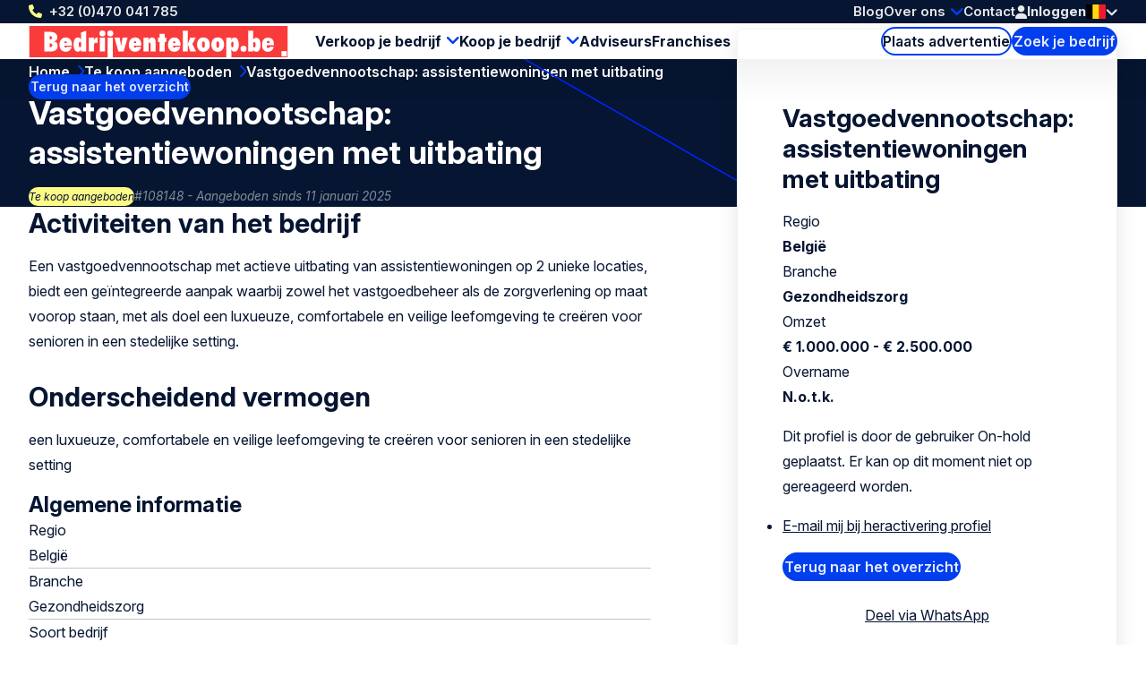

--- FILE ---
content_type: text/html; charset=UTF-8
request_url: https://www.bedrijventekoop.be/te-koop-aangeboden/108148/vastgoedvennootschap-assistentiewoningen-met-uitbating
body_size: 7717
content:
<!doctype html>
<html class="ws-btkbe" lang="nl_be">
<head>
    <meta charset="utf-8">
    <meta name="viewport" content="width=device-width, initial-scale=1">

            <link rel="preconnect" href="https://fonts.googleapis.com">
        <link rel="preconnect" href="https://fonts.gstatic.com" crossorigin>
        <link href="https://fonts.googleapis.com/css2?family=Inter:ital,opsz,wght@0,14..32,100..900;1,14..32,100..900&family=Kalam:wght@300;400;700&display=swap" rel="stylesheet">
    
        

                                                                                                                                                                                                                                            
                
                                
                <title>Vastgoedvennootschap: assistentiewoning | Bedrijventekoop.be</title><meta name="description" content="aangeboden: Vastgoedvennootschap: assistentiewoningen met uitbating België Gezondheidszorg | 108148 | Te koop aangeboden | Koop en verkoop bij de groot...">                <meta property="og:image" content="https://www.bedrijventekoop.be/uploads/media/1200x628/03/12313-BE-og.png"/>
            <meta name="keywords" content="Bedrijven te koop, bedrijf kopen, bedrijf verkopen, bedrijven te koop aangeboden, bedrijven te koop gevraagd, bedrijfsoverdracht, bedrijfsovername, bedrijf overdragen, bedrijf kopen, bedrijf overnemen,  bedrijf verkopen, onderneming, opvolging, familiebedrijf, ondernemingsbeurs, bedrijf te koop, bedrijven te koop, bedrijf verkopen, bedrijfsoverdracht, bedrijven ter overname, bedrijfsovername, bedrijven te koop, bedrijf verkopen of bedrijf kopen, bvba, b.v.b.a., opvolging, familiebedrijf, ondernemingsbeurs, surseance, faillissement, failliet, stoppen, bedrijfsbeëindiging, discreet."/><meta name="robots" content="index,follow"/><link rel="alternate" href="https://www.bedrijventekoop.be/te-koop-aangeboden/108148/vastgoedvennootschap-assistentiewoningen-met-uitbating" hreflang="x-default"/>
                                            <link rel="alternate" href="https://www.bedrijventekoop.be/te-koop-aangeboden/108148/vastgoedvennootschap-assistentiewoningen-met-uitbating" hreflang="nl-be"/>
                    
                                            <link rel="alternate" href="https://www.bedrijventekoop.be/en/for-sale/108148/vastgoedvennootschap-assistentiewoningen-met-uitbating" hreflang="en"/>
                    <link rel="canonical" href="https://www.bedrijventekoop.be/te-koop-aangeboden/108148/vastgoedvennootschap-assistentiewoningen-met-uitbating"/>            <meta property="og:title" content="Vastgoedvennootschap: assistentiewoningen met uitbating België | 108148 | Te koop aangeboden | Gezondheidszorg ter overname | Bedrijf kopen - overnemen"/>
                <meta property="og:description" content=""/>
    
            <meta property="og:image" content="https://www.bedrijventekoop.be/uploads/media/1200x628/03/12313-BE-og.png"/>
    
    <meta property="og:image:width" content="1200" />
    <meta property="og:image:height" content="628" />
    <meta property="og:type" content="website" />
    <meta property="og:url" content="https://www.bedrijventekoop.be/te-koop-aangeboden/108148/vastgoedvennootschap-assistentiewoningen-met-uitbating" />
    <meta property="og:site_name" content="Bedrijventekoop.nl de grootste bedrijfsovernamesite voor bedrijf verkopen, bedrijf kopen, bedrijfsovername"/>

            <link rel="stylesheet" href="/assets/dist/assets/main-ADcfj9n2.css">
    
    <!-- Google Tag Manager -->
    <script>(function(w,d,s,l,i){w[l]=w[l]||[];w[l].push({'gtm.start':
                new Date().getTime(),event:'gtm.js'});var f=d.getElementsByTagName(s)[0],
            j=d.createElement(s),dl=l!='dataLayer'?'&l='+l:'';j.async=true;j.src=
            'https://www.googletagmanager.com/gtm.js?id='+i+dl;f.parentNode.insertBefore(j,f);
        })(window,document,'script','dataLayer','GTM-WQ5L22V');</script>
    <!-- End Google Tag Manager --></head>
<body>
    <!-- Google Tag Manager (noscript) -->
    <noscript><iframe src="https://www.googletagmanager.com/ns.html?id=GTM-WQ5L22V"
                      height="0" width="0" style="display:none;visibility:hidden"></iframe></noscript>
    <!-- End Google Tag Manager (noscript) -->
    
    <header>
    <div class="header-top-wrap container">
        <div class="header-top">
            <a class="return-home-link" href="https://www.bedrijventekoop.be/">
                <i class="ico-house-sharp-solid"></i>
                Bedrijventekoop.be            </a>
                            <a class="phone hidden-mobile hidden-tablet" href="tel://+32470041785">+32 (0)470 041 785</a>
            
            <button aria-expanded="false" aria-controls="mobile-menu" aria-label="Open menu" class="mobile-menu-toggle hidden-desktop">
                <i class="ico-bars-solid"></i>
                <i class="ico-xmark-solid"></i>
            </button>

            <span class="flex-spacer"></span>
            <a href="https://www.bedrijventekoop.be/" class="logo hidden-desktop"></a>
            <span class="flex-spacer"></span>

            <nav id="topmenu" class="hidden-mobile hidden-tablet">
    <ul>
            <li><a href="/blog">Blog</a></li>
        <li class="children">
            <a href="https://www.bedrijventekoop.be/over-bedrijventekoop">Over ons</a>
                            <div>
                    <div>
                        <ul>
                                                            <li>
                                    <a href="https://www.bedrijventekoop.be/over-bedrijventekoop/internationaal-netwerk">Internationaal netwerk</a>
                                </li>
                                                    </ul>
                    </div>
                </div>
                    </li>
        <li><a href="/contact-formulier">Contact</a></li>
        </ul>
</nav>
            <span class="header-account" id="header-account">
                <a class="link" href="/login"><i class="ico-user-solid"></i><span class="text">Inloggen</span></a>
    
            
    </span>

            <a href="https://www.bedrijventekoop.be/te-koop-aangeboden" class="btn-header-search-mobile search hidden-desktop" aria-label="Search">
                <i class="ico-magnifying-glass-solid"></i>
            </a>

            <div class="lang-switcher desktop">
    <a href="#" data-ul="flags">
        <img width="22" height="16" src="/bundles/clientwebsite/img/flags/be.svg?ver=1.2.26" />
        <i class="ico-chevron-down-solid"></i>
    </a>

    
    <ul class="ul-flags">
                                    <li>
                    <a href="https://www.bedrijventekoop.be/te-koop-aangeboden/108148/vastgoedvennootschap-assistentiewoningen-met-uitbating">
                        <img width="22" height="16" src="/bundles/clientwebsite/img/flags/be.svg?ver=1.2.26" />
                    </a>
                </li>
                                                <li>
                    <a href="https://www.bedrijventekoop.be/en/for-sale/108148/vastgoedvennootschap-assistentiewoningen-met-uitbating">
                        <img width="22" height="16" src="/bundles/clientwebsite/img/flags/gb.svg?ver=1.2.26" />
                    </a>
                </li>
                        </ul>
</div>                    </div>
    </div>

        <div class="header-bottom-wrap container hidden-mobile hidden-tablet">
        <div class="header-bottom">
            <a href="https://www.bedrijventekoop.be/" class="logo"></a>

            <nav id="mainmenu" class="hidden-mobile hidden-tablet">
    <ul>
        <li class="children open">
            <a href="https://www.bedrijventekoop.be/bedrijf-verkopen">Verkoop je bedrijf</a>
            <div>
                <div>
                    <ul>
                        <li>
                            <a href="https://www.bedrijventekoop.be/plaats-advertentie/start-de-verkoop-van-je-bedrijf-hier">Plaats verkoopadvertentie</a>
                        </li>
                        <li>
                            <a href="/te-koop-gevraagd">Bedrijven gezocht</a>
                        </li>
                        <li>
                            <a href="https://www.bedrijventekoop.be/waardebepaling-bedrijf">Waardebepaling bedrijf</a>
                        </li>
                    </ul>
                </div>
            </div>
        </li>
        <li class="children">
            <a href="https://www.bedrijventekoop.be/bedrijf-kopen">Koop je bedrijf</a>
            <div>
                <div>
                    <ul>
                        <li>
                            <a href="https://www.bedrijventekoop.be/plaats-advertentie/start-de-koop-van-je-bedrijf-hier">Plaats zoekadvertentie</a>
                        </li>
                        <li>
                            <a href="/te-koop-aangeboden">Bedrijven te koop</a>
                        </li>
                    </ul>
                </div>
            </div>
        </li>

        <li>
            <a href="/specialist">Adviseurs</a>
        </li>

                    <li>
                <a title="Franchises" href="/franchise">Franchises</a>
            </li>
            </ul>
</nav>

            <span class="flex-spacer"></span>

            <a href="https://www.bedrijventekoop.be/plaats-advertentie" class="btn-hollow icon-rarr">Plaats advertentie</a>

            <a href="https://www.bedrijventekoop.be/te-koop-aangeboden" class="search hidden-mobile hidden-tablet btn-solid icon-search">Zoek je bedrijf</a>
        </div>
    </div>
    </header>

        
    <section class="hero container">
        <span class="back-link">
            <a href="/te-koop-aangeboden" class="btn-solid btn-xs icon-rarr icon-180 icon-before">Terug naar het overzicht</a>
        </span>

        <nav aria-label="Breadcrumb" class="breadcrumb">
    <ol>
        
                                    <li>
                    <a href="/" >
                        Home
                    </a>
                </li>
                            <li>
                    <a href="/te-koop-aangeboden" >
                        Te koop aangeboden
                    </a>
                </li>
                            <li>
                    <a href="/te-koop-aangeboden/108148/vastgoedvennootschap-assistentiewoningen-met-uitbating" aria-current="page">
                        Vastgoedvennootschap: assistentiewoningen met uitbating
                    </a>
                </li>
                        </ol>
</nav>
        <div class="for-item-show flow">
            <h1>
                
                Vastgoedvennootschap: assistentiewoningen met uitbating

                            </h1>
            <div class="meta">
                <span class="chip">Te koop aangeboden</span>
                <span class="light">#108148 - Aangeboden sinds 11 januari 2025</span>
            </div>
        </div>
    </section>

    <main class="container">
            <div class="item-show">
        <article class="flow">
                            <h2>Activiteiten van het bedrijf</h2>
        <p>Een vastgoedvennootschap met actieve uitbating van assistentiewoningen op 2 unieke locaties, biedt een geïntegreerde aanpak waarbij zowel het vastgoedbeheer als de zorgverlening op maat voorop staan, met als doel een luxueuze, comfortabele en veilige leefomgeving te creëren voor senioren in een stedelijke setting.</p>

                <h2>Onderscheidend vermogen</h2>
        <p>een luxueuze, comfortabele en veilige leefomgeving te creëren voor senioren in een stedelijke setting</p>

        
                <div class="attributes">
    <h2>Algemene informatie</h2>

    <div class="attribute">
        <div class="label">Regio</div>
        <div class="value">
                            België
                    </div>
    </div>

    <div class="attribute">
        <div class="label">Branche</div>
        <div class="value">
                                                Gezondheidszorg
                                    </div>
    </div>

    <div class="attribute">
        <div class="label">Soort bedrijf</div>
        <div class="value">
                                                Zorginstelling
                                    </div>
    </div>

            <div class="attribute">
            <div class="label">Rechtsvorm</div>
            <div class="value">
                                    Personenvennootschap
                            </div>
        </div>
    
            <div class="attribute">
            <div class="label">Transactievorm</div>
            <div class="value">
                                    Aandelentransactie
                            </div>
        </div>
    
            <div class="attribute">
            <div class="label">Levensfase onderneming</div>
            <div class="value">
                                    Groeiend
                            </div>
        </div>
    
        <div class="attribute">
        <div class="label">Aantal medewerkers (in FTE)</div>
        <div class="value">10 - 25</div>
    </div>
    
    <div class="attribute">
                    <div class="label">Type koper</div>
            <div class="value">
                            <ul>
                                            <li>MBI kandidaat</li>
                                            <li>Strategische overname</li>
                                            <li>Kapitaalverstrekker</li>
                                    </ul>
                        </div>
            </div>


    <h2>Financiële informatie</h2>

        <div class="attribute">
            <div class="label">Omzet indicatie</div>
            <div class="value">
                                    € 1.000.000 - € 2.500.000
                            </div>
    </div>
    
        <div class="attribute">
            <div class="label">Indicatie overnamebedrag</div>
            <div class="value">
                                    N.o.t.k.                            </div>
    </div>
    
        <div class="attribute">
            <div class="label">Resultaat voor belasting</div>
            <div class="value">
                                    € 100.000 - € 250.000
                            </div>
    </div>
        
</div>
            
                                                                                    </article>

        <aside>
            <div class="info-box sticky flow">
                <h2>Vastgoedvennootschap: assistentiewoningen met uitbating</h2>

                <div class="attributes">
                    <div class="attribute">
                        <div class="label">Regio</div>
                        <div class="value">België</div>
                    </div>
                    <div class="attribute">
                        <div class="label">Branche</div>
                        <div class="value">
                                                            Gezondheidszorg
                                                    </div>
                    </div>
                    <div class="attribute">
                        <div class="label">Omzet</div>
                        <div class="value">
                                                            € 1.000.000 - € 2.500.000
                                                    </div>
                    </div>
                    <div class="attribute">
                        <div class="label">Overname</div>
                        <div class="value">
                                                            N.o.t.k.                                                    </div>
                    </div>
                </div>

                                                                                            <p>
        Dit profiel is door de gebruiker On-hold geplaatst. Er kan op dit moment niet op gereageerd worden.    <div class="clearfix">
        <ul class="menu profile-controls-menu share-pdf">
            <li style="text-align: left" >
                <a href="#popup-on-hold-reminder" class="fancybox-can-close popup-on-hold-reminder-btn"><span class="icon-email"></span>E-mail mij bij heractivering profiel                </a>
            </li>
        </ul>
    </div>

    <div class="cf back-overview" style="text-align: left" >
                                            <a href="https://www.bedrijventekoop.be/te-koop-aangeboden" class="btn btn-half-width back-overview">Terug naar het overzicht</a>
    </div>
    </p>
                                            
                    <div class="text-center">
                        <a href="https://wa.me/?text=https%3A%2F%2Fwww.bedrijventekoop.be%2Fte-koop-aangeboden%2F108148%2Fvastgoedvennootschap-assistentiewoningen-met-uitbating" class="icon-whatsapp" target="_blank" rel="nofollow">Deel via WhatsApp</a>
                    </div>
                    <div class="text-center">
                        <a id="add-favorite" aria-expanded="true" aria-controls="add-favorite-dialog" href="#" class="icon-favorites-o" rel="nofollow">Bewaar als favoriet</a>
                        
                    </div>

                    <hr>

                    <div class="text-center">
                        <button id="mail-pdf" aria-expanded="true" aria-controls="mail-pdf-dialog" class="btn-hollow icon-mail">Verstuur PDF-versie per mail</button>
                        
                    </div>

                    <div class="text-center">
                        <a href="/download/business/108148" target="_blank" class="icon-pdf" rel="nofollow">Download de PDF-versie</a>
                    </div>

                                                </div>
        </aside>
    </div>

                <div class="related">
        <h2 class="text-center">Voor jou geselecteerde profielen</h2>

        
        <div class="swiper swiper-business-related">
            <div class="swiper-wrapper">
                            <div class="swiper-slide">
                    <div class="simple-list-item flow listing-list-item">
    <h3>
                <a href="/te-koop-aangeboden/110196/fit20-studio-genk">
            fit20 studio Genk
        </a>
    </h3>

    <div class="meta">
        <span>#110196</span>
        <span>Aangeboden sinds 6 januari 2026</span>
    </div>

    <ul class="attributes">
        <li><span class="icon-pin"></span> Limburg (BE)</li>
        <li><span class="icon-pig"></span> 0 - 100.000</li>
        <li><span class="icon-tag"></span> Gezondheidszorg</li>
    </ul>

    <p class="excerpt" style="--_max-lines: 3;">Ben jij ondernemer of wil je dat worden? Sluit je aan bij fit20 (franchise) en start jouw eigen studio op in Vilvoorde (of andere locatie) met een bewezen formule die wereldwijd succesvol is. De vraag naar tijdsefficiënte gezondheid en fitness groeit explosief. Steeds meer mensen zoeken naar slimme oplossingen die passen in een druk leven. Dit is exact wat wij aanbieden.    

Waarom fit20? Uniek en wetenschappelijk bewezen trainingsconcept: slechts 20 minuten per week, mét resultaat Bewezen franchiseformule met meer dan 170 studio’s in Europa en daarbuiten Professionele begeleiding tijdens en na de opstart Lage investeringsdrempel en aantrekkelijk verdienmodel Geen fitnesservaring nodig (opleiding wordt voorzien) – ondernemersdrive is wat telt
</p>

    <p><a href="/te-koop-aangeboden/110196/fit20-studio-genk" class="btn-solid icon-rarr">Bekijk dit profiel</a></p>
</div>

                </div>
                            <div class="swiper-slide">
                    <div class="simple-list-item flow listing-list-item">
    <h3>
                <a href="/te-koop-aangeboden/110189/fit20-studio-vilvoorde">
            fit20 studio Vilvoorde
        </a>
    </h3>

    <div class="meta">
        <span>#110189</span>
        <span>Aangeboden sinds 29 december 2025</span>
    </div>

    <ul class="attributes">
        <li><span class="icon-pin"></span> Vlaams-Brabant</li>
        <li><span class="icon-pig"></span> 0 - 100.000</li>
        <li><span class="icon-tag"></span> Gezondheidszorg</li>
    </ul>

    <p class="excerpt" style="--_max-lines: 3;">Ben jij ondernemer of wil je dat worden? Sluit je aan bij fit20 (franchise) en start jouw eigen studio op in Vilvoorde (of andere locatie) met een bewezen formule die wereldwijd succesvol is. De vraag naar tijdsefficiënte gezondheid en fitness groeit explosief. Steeds meer mensen zoeken naar slimme oplossingen die passen in een druk leven. Dit is exact wat wij aanbieden.    Waarom fit20? Uniek en wetenschappelijk bewezen trainingsconcept: slechts 20 minuten per week, mét resultaat Bewezen franchiseformule met meer dan 170 studio’s in Europa en daarbuiten Professionele begeleiding tijdens en na de opstart Lage investeringsdrempel en aantrekkelijk verdienmodel Geen fitnesservaring nodig (opleiding wordt voorzien) – ondernemersdrive is wat telt
</p>

    <p><a href="/te-koop-aangeboden/110189/fit20-studio-vilvoorde" class="btn-solid icon-rarr">Bekijk dit profiel</a></p>
</div>

                </div>
                            <div class="swiper-slide">
                    <div class="simple-list-item flow listing-list-item">
    <h3>
                <a href="/te-koop-aangeboden/110168/handelsfonds-van-een-apotheek-met-rijke-historiek">
            Handelsfonds van een apotheek met rijke historiek
        </a>
    </h3>

    <div class="meta">
        <span>#110168</span>
        <span>Aangeboden sinds 23 december 2025</span>
    </div>

    <ul class="attributes">
        <li><span class="icon-pin"></span> Vlaams-Brabant</li>
        <li><span class="icon-pig"></span> 1.000.000 - 2.500.000</li>
        <li><span class="icon-tag"></span> Gezondheidszorg</li>
    </ul>

    <p class="excerpt" style="--_max-lines: 3;">Deze gevestigde apotheek combineert meer dan 20 jaar ervaring met een sterke reputatie en een team van gekwalificeerde medewerkers. De aantrekkelijke ligging en het vastgoed in de vennootschap zorgen voor een bijzonder solide fundament. Met een duidelijke focus op kwaliteitsvolle en veilige geneesmiddelenbegeleiding, aangevuld met een zorgvuldig geselecteerd aanbod aan gezondheids- en schoonheidsproducten, staat deze apotheek garant voor professioneel advies en duurzaam welzijn.
</p>

    <p><a href="/te-koop-aangeboden/110168/handelsfonds-van-een-apotheek-met-rijke-historiek" class="btn-solid icon-rarr">Bekijk dit profiel</a></p>
</div>

                </div>
                            <div class="swiper-slide">
                    <div class="simple-list-item flow listing-list-item">
    <h3>
                <a href="/te-koop-aangeboden/110133/fit20-studio-keerbergen">
            fit20 studio Keerbergen
        </a>
    </h3>

    <div class="meta">
        <span>#110133</span>
        <span>Aangeboden sinds 8 december 2025</span>
    </div>

    <ul class="attributes">
        <li><span class="icon-pin"></span> Vlaams-Brabant</li>
        <li><span class="icon-pig"></span> 0 - 100.000</li>
        <li><span class="icon-tag"></span> Gezondheidszorg</li>
    </ul>

    <p class="excerpt" style="--_max-lines: 3;">Ben jij ondernemer of wil je dat worden? Sluit je aan bij fit20 (franchise) en start jouw eigen studio op in Keerbergen (of andere locatie) met een bewezen formule die wereldwijd succesvol is. De vraag naar tijdsefficiënte gezondheid en fitness groeit explosief. Steeds meer mensen zoeken naar slimme oplossingen die passen in een druk leven. Dit is exact wat wij aanbieden.   

Waarom fit20? Uniek en wetenschappelijk bewezen trainingsconcept: slechts 20 minuten per week, mét resultaat Bewezen franchiseformule met meer dan 170 studio’s in Europa en daarbuiten Professionele begeleiding tijdens en na de opstart Lage investeringsdrempel en aantrekkelijk verdienmodel Geen fitnesservaring nodig (opleiding wordt voorzien) – ondernemersdrive is wat telt
</p>

    <p><a href="/te-koop-aangeboden/110133/fit20-studio-keerbergen" class="btn-solid icon-rarr">Bekijk dit profiel</a></p>
</div>

                </div>
                        </div>

            <div class="swiper-nav">
                <div class="swiper-dots"></div>

                <button aria-label="Previous slide" class="swiper-prev icon-rarr icon-180"></button>
                <button aria-label="Next slide" class="swiper-next icon-rarr"></button>
            </div>

            <div class="text-center">
                <a href="https://www.bedrijventekoop.be/te-koop-aangeboden" class="btn-hollow icon-rarr">Bekijk alle profielen</a>
            </div>
        </div>
    </div>
    
    <div class="block block-related-faqs">
        
</div>




        </main>

    

<footer>
    <div class="footer-wrap container">
        <div class="footer">
            <div>
                <h3>Bedrijventekoop.be</h3>
                <ul>
                                        <li><a href="https://www.bedrijventekoop.be/over-bedrijventekoop">Over ons</a></li>
                                        <li><a href="https://www.bedrijventekoop.be/adviseur">Adviseur vinden</a></li>
                                        <li><a href="https://www.bedrijventekoop.be/verkoper">Verkoper</a></li>
                                        <li><a href="https://www.bedrijventekoop.be/koper">Koper</a></li>
                                        <li><a href="https://www.bedrijventekoop.be/gebruiksvoorwaarden">Gebruiksvoorwaarden</a></li>
                                        <li><a href="https://www.bedrijventekoop.be/cookiebeleid">Cookiebeleid</a></li>
                                        <li><a href="https://www.bedrijventekoop.be/algemene-voorwaarden">Algemene Voorwaarden</a></li>
                                        <li><a href="https://www.bedrijventekoop.be/privacybeleid">Privacybeleid</a></li>
                                        <li><a href="https://www.bedrijventekoop.be/klachtenprocedure">Klachtenprocedure</a></li>
                                        <li><a href="https://www.bedrijventekoop.be/adverteren">Adverteren</a></li>
                                    </ul>
            </div>
            <div>
                <h3>Tools</h3>
                <ul>
                                        <li><a href="https://www.bedrijventekoop.be/totaaloverzicht" title="Totaaloverzicht">Totaaloverzicht</a></li>
                                        <li><a href="https://www.bedrijventekoop.be/links" title="Links">Links</a></li>
                                        <li><a href="https://www.bedrijventekoop.be/waardebepaling-bedrijf" title="Waardebepaling">Waardebepaling</a></li>
                                        <li><a href="https://www.bedrijventekoop.be/due-diligence" title="Due diligence">Due diligence</a></li>
                                        <li><a href="https://www.bedrijventekoop.be/zoekservice" title="Zoekservice">Zoekservice</a></li>
                                        <li><a href="https://www.bedrijventekoop.be/nieuwsbrief" title="Nieuwsbrief">Nieuwsbrief</a></li>
                                        <li><a href="https://www.bedrijventekoop.be/provincie" title="Bedrijven per provincie">Bedrijven per provincie</a></li>
                                        <li><a href="https://www.bedrijventekoop.be/branche" title="Bedrijven per branche">Bedrijven per branche</a></li>
                                        <li><a href="https://www.bedrijventekoop.be/soort-bedrijf" title="Bedrijven per soort">Bedrijven per soort</a></li>
                                        <li><a href="https://www.bedrijventekoop.be/totaaloverzicht" title="Kapitaal">Kapitaal</a></li>
                                        <li><a href="https://www.bedrijventekoop.be/management-buy-in" title="Management-Buy-In">Management-Buy-In</a></li>
                                        <li><a href="https://www.bedrijventekoop.be/management-buy-out" title="Management-Buy-Out">Management-Buy-Out</a></li>
                                        <li><a href="https://www.bedrijventekoop.be/sitemap" title="Sitemap">Sitemap</a></li>
                                    </ul>
            </div>
            <div>
                <h3>Links</h3>
                <ul>
                                        <li><a href="https://www.bedrijventekoop.be/bedrijf-verkopen" title="Bedrijf verkopen">Bedrijf verkopen</a></li>
                                        <li><a href="https://www.bedrijventekoop.be/bedrijf-kopen" title="Bedrijf kopen">Bedrijf kopen</a></li>
                                        <li><a href="https://www.bedrijventekoop.be/bedrijfsovername" title="Bedrijfsovername">Bedrijfsovername</a></li>
                                        <li><a href="https://www.bedrijventekoop.be/help" title="Help">Help</a></li>
                                        <li><a href="https://www.bedrijventekoop.be/hoe-werkt-het" title="Hoe werkt het?">Hoe werkt het?</a></li>
                                        <li><a href="https://www.bedrijventekoop.be/overname-kmo" title="Overname KMO">Overname KMO</a></li>
                                        <li><a href="https://www.bedrijventekoop.be/bedrijf-overnemen" title="Bedrijf overnemen">Bedrijf overnemen</a></li>
                                        <li><a href="https://www.bedrijventekoop.be/bedrijfsoverdracht" title="Bedrijfsoverdracht">Bedrijfsoverdracht</a></li>
                                        <li><a href="https://www.bedrijventekoop.be/kmo-overlaten" title="KMO overlaten">KMO overlaten</a></li>
                                        <li><a href="https://www.bedrijventekoop.be/onderneming" title="Onderneming">Onderneming</a></li>
                                        <li><a href="https://www.bedrijventekoop.be/bedrijf-over-te-nemen" title="Bedrijf over te nemen">Bedrijf over te nemen</a></li>
                                    </ul>
            </div>
            <div>
                <h3>Volg Ons</h3>
                <div class="footer-contact">
                    <div class="item">
                        <span class="hover">Bel Ons: <a href="tel:+32470041785">+32 (0)470 041 785</a></span>
                        <a href="tel:+32470041785"><i class="icon-phone"></i></a>
                    </div>
                    <div class="item">
                        <span class="hover">Stuur ons <a href="mailto:info@bedrijventekoop.be">een mail</a></a></span>
                        <a href="mailto:info@bedrijventekoop.be"><i class="icon-email"></i></a>
                    </div>
                                                        </div>
                <ul>
                                                                                    <li><a rel="nofollow noopener" target="_blank" class="social-linkedin" href="https://www.linkedin.com/company/bedrijventekoop-be">LinkedIn</a></li>
                        <li><a rel="nofollow noopener" target="_blank" class="social-x" href="https://twitter.com/btkbelgie">X</a></li>
                        <li><a rel="nofollow noopener" target="_blank" class="social-facebook" href="https://www.facebook.com/Bedrijventekoop.be">Facebook</a></li>
                                                        </ul>
            </div>
            <div>
                <h3>Andere Landen</h3>
                <ul>
                                        <li>
                        <a target="_blank" href="https://www.bedrijventekoop.nl">Nederland</a>
                    </li>
                                                            <li>
                        <a target="_blank" href="https://www.bizalia.com">Spanje</a>
                    </li>
                                                                                <li>
                        <a target="_blank" href="https://www.firmenzukaufen.de">Duitsland</a>
                    </li>
                                    </ul>
            </div>
            <div>
                <h3>Taal</h3>
                <ul>
                                                                                    <li><a href="https://www.bedrijventekoop.be">Nederlands</a></li>
                        <li><a href="https://www.bedrijventekoop.be/en">English</a></li>
                                                        </ul>
            </div>
        </div>
    </div>

    <div class="subfooter-wrap container">
        <div class="subfooter">
            <div class="wrap">
                <span id="copy">&copy; Bedrijventekoop.be</span>
                                <a href="/european-commission-code-of-conduct">
                    <img src="/images/eu-coc.svg?ver=1.2.26" width="104" height="30" alt="European commission code of conduct logo" loading="lazy">
                </a>
            </div>

            <span class="flex-spacer"></span>

                        <a id="footer-juist" target="_blank" href="https://juist.nl">Developed by <img src="/images/juist_logo.svg?ver=1.2.26" width="45" height="30" alt="Juist B.V. logo" loading="lazy"></a>
        </div>
    </div>
</footer>


<nav id="mobile-menu" class="mobile-menu" aria-modal="true" role="dialog">

    <div class="mobile-menu__body">
        <ul>
            <li class="children">
                <div>
                    <a href="https://www.bedrijventekoop.be/bedrijf-verkopen">Verkoop je bedrijf</a>
                    <button class="toggle"><span></span></button>
                </div>
                <ul>
                    <div>
                        <li>
                            <a href="/plaats-profiel/bedrijf-verkopen">Plaats verkoopadvertentie</a>
                        </li>
                        <li>
                            <a href="/te-koop-gevraagd">Bedrijven gezocht</a>
                        </li>
                        <li>
                            <a href="https://www.bedrijventekoop.be/waardebepaling-bedrijf">Waardebepaling bedrijf</a>
                        </li>
                    </div>
                </ul>
            </li>
            <li class="children">
                <div>
                    <a href="https://www.bedrijventekoop.be/bedrijf-kopen">Koop je bedrijf</a>
                    <button class="toggle"><span></span></button>
                </div>
                <ul>
                    <div>
                        <li>
                            <a href="/plaats-profiel/bedrijf-kopen">Plaats zoekadvertentie</a>
                        </li>
                        <li>
                            <a href="/te-koop-aangeboden">Bedrijven te koop</a>
                        </li>
                    </div>
                </ul>
            </li>
            <li>
                <a href="/specialist">Adviseurs</a>
            </li>

                            <li class="last-major">
                    <a title="Franchises" href="/franchise">Franchises</a>
                </li>
            

            <li class="minor">
                <a href="/blog">Blog</a>
            </li>
            
            <li class="minor children">
                <div>
                    <a href="https://www.bedrijventekoop.be/over-bedrijventekoop">Over ons</a>
                                            <button class="toggle"><span></span></button>
                                    </div>
                                    <ul>
                        <div>
                                                            <li>
                                    <a href="https://www.bedrijventekoop.be/over-bedrijventekoop/internationaal-netwerk">Internationaal netwerk</a>
                                </li>
                                                    </div>
                    </ul>
                            </li>
            <li class="minor">
                <a href="/contact-formulier">Contact</a>
            </li>
            <li class="minor">
                                                    <a href="/login"><i class="ico-user-solid"></i><span class="text">Inloggen</span></a>
                            </li>
        </ul>
    </div>

    <footer>
        <a class="phone" href="tel://+32470041785">+32 (0)470 041 785</a>
        <div class="lang-switcher mobile">
    <a href="#" data-ul="flags">
        <img width="22" height="16" src="/bundles/clientwebsite/img/flags/be.svg?ver=1.2.26" />
        <i class="ico-chevron-down-solid"></i>
    </a>

    
    <ul class="ul-flags">
                                    <li>
                    <a href="https://www.bedrijventekoop.be/te-koop-aangeboden/108148/vastgoedvennootschap-assistentiewoningen-met-uitbating">
                        <img width="22" height="16" src="/bundles/clientwebsite/img/flags/be.svg?ver=1.2.26" />
                    </a>
                </li>
                                                <li>
                    <a href="https://www.bedrijventekoop.be/en/for-sale/108148/vastgoedvennootschap-assistentiewoningen-met-uitbating">
                        <img width="22" height="16" src="/bundles/clientwebsite/img/flags/gb.svg?ver=1.2.26" />
                    </a>
                </li>
                        </ul>
</div>    </footer>
</nav>
        <dialog id="contact-dialog">
    <div class="dialog-header">
        <h2>Interesse of meer informatie?</h2>
        <button class="close" aria-expanded="false" aria-controls="contact-dialog" aria-label="Close popup">&times;</button>
    </div>

    <article class="dialog-content">
        
        <div id="listing-reaction-form" class="flow"></div>
    </article>
</dialog>    <dialog id="add-favorite-dialog">
    <article class="dialog-content">
        <button class="close" aria-expanded="false" aria-controls="add-favorite-dialog" aria-label="Close popup">&times;</button>

        <h3 class="heading-icon"><span class="icon-favorites-o"></span>Bewaar als favoriet</h3>

        <div class="highlight">
            <p><strong>Vastgoedvennootschap: assistentiewoningen met uitbating</strong><br>België</p>
            <div class="row">
                <div class="col-1-of-3">
                    <p><span class="grey">Profiel nr.:</span> 108148</p>
                </div>
                <div class="col-1-of-3">
                    <p><span class="grey">Geplaatst:</span> 10 juli 2024</p>
                </div>
                <div class="col-1-of-3">
                    <p><span class="grey">Branche:</span> Gezondheidszorg</p>
                </div>
            </div>
        </div>

        <br>
        <p>Heb je een account? Dan kun je<a href="/login"> Inloggen</a></p>
        <p>Als je geen account hebt, vul dan onderstaand je e-mailadres in en jouw favorieten worden bewaard. Je ontvangt een link in je mailbox voor het aanmaken van een wachtwoord.</p>

        <div id="add-favorite-form"></div>
    </article>
</dialog>
    <dialog id="mail-pdf-dialog">
    <article class="dialog-content">
        <button class="close" aria-expanded="false" aria-controls="mail-pdf-dialog" aria-label="Close popup">&times;</button>

        <h3><span class="icon-pdf"></span> Verstuur PDF-versie per mail</h3>
        <div class="highlight dialog-description">
            <strong>Vastgoedvennootschap: assistentiewoningen met uitbating</strong><br>
            België

            <div class="row">
                <div class="col-1-of-3">
                    <p><span class="grey">Profiel nr.:</span><br>108148</p>
                </div>
                <div class="col-1-of-3">
                    <p><span class="grey">Geplaatst:</span><br>10 juli 2024</p>
                </div>
                <div class="col-1-of-3">
                    <p><span class="grey">Branche:</span><br>Gezondheidszorg</p>
                </div>
            </div>
        </div>

                    <p>Je kunt dit profiel in PDF-versie mailen naar jezelf of naar iemand voor wie dit interessant kan zijn. Vul hieronder het e-mailadres en de naam in van degene die de e-mail ontvangt en klik op verzenden om het profiel toe te sturen.</p>
        
        <div id="mail-pdf-form"></div>
    </article>
</dialog>
            <script type="module" src="/assets/dist/assets/main-DyUgh4Ou.js"></script>
        <script>document.addEventListener("DOMContentLoaded", () => { window.App.run({"webspace":"btkbe","locale":"nl_be","recaptcha":"6Lew7NAUAAAAAEuh8xuMx-5o40OG7CU558181OEJ","user":{"id":null,"type":null,"company":"","username":"","formOfAddress":0,"firstName":"","lastName":"","email":"","phone":"","phoneMobile":"","address":{"street":"","number":"","postcode":"","town":"","country":""},"meta":{"areYou":null,"education":null,"experience":null,"capital":null},"vatNumber":"","has_premium":false,"num_profiles":0,"num_reactions":0,"num_matches":0,"num_favorites":0}}, [{"what":"header_account","el":"#header-account","options":{"delay_execution":true,"login_url":"\/login","logout_url":"\/logout","account_url":"\/account","account_url_my_details":"\/account\/details","account_url_my_organisation":"\/account#mijn-organisatie","account_url_invoices":"\/account#facturen","favorites_url":"\/account#favorieten","trans":{"login":"Inloggen","account_my_organisation":"Mijn organisatie","account_my_details":"Mijn details","account_invoices":"Facturen","account_logout":"Uitloggen"}}},{"what":"toggle_favorite","el":"#add-favorite","options":{"delay_execution":true,"url":"\/toggle-favorite","id":108148,"cls":"icon-favorites-o","activeCls":"icon-favorites","quick_register_url":"\/quick-register","dialog_el":"#add-favorite","trans":{"email":"E-mailadres","first_name":"Voornaam","last_name":"Achternaam","send":"Verzenden"}}},{"what":"mail_pdf","el":"#mail-pdf","options":{"delay_execution":true,"url":"\/share\/business\/108148","trans":{"email":"E-mailadres","first_name":"Voornaam","last_name":"Achternaam","send":"Verzenden"}}},{"what":"swiper","el":".swiper-business-related"}]) }); </script>
    </body>
</html>


--- FILE ---
content_type: image/svg+xml
request_url: https://www.bedrijventekoop.be/assets/dist/assets/logo-BiJPs17M.svg
body_size: 1384
content:
<svg xmlns="http://www.w3.org/2000/svg" viewBox="0 0 329.85 40.02"><defs><style>.cls-1{fill:#fa3b3c;}.cls-2{fill:#fff;}</style></defs><title>Asset 5locked-padlock-2</title><g id="Layer_2" data-name="Layer 2"><g id="Laag_1" data-name="Laag 1"><path class="cls-1" d="M329.85,0c0,1,0,40,0,40H0V0Z"/><path class="cls-2" d="M328.82,32.15v6.78H322V32.15Z"/><path class="cls-2" d="M93.31,5.76A3.79,3.79,0,1,0,97.15,9.5,3.79,3.79,0,0,0,93.31,5.76ZM100.1,40h6.49V15H100.1ZM52.57,17.51a7,7,0,0,0-5.9-2.85c-5.37,0-8.25,4.44-8.25,9.44s2.68,8.78,8.08,8.78a7.39,7.39,0,0,0,7.72-6.29H47.87a1.46,1.46,0,0,1-1.42,1.23c-1.36,0-1.52-1.66-1.52-2.68h9.54C54.46,22.38,54.26,19.8,52.57,17.51Zm-7.65,4.11c0-.89.36-2.22,1.46-2.22s1.52,1.26,1.56,2.22ZM90.1,32.52h6.49V15H90.1ZM103.38,5.76a3.79,3.79,0,1,0,3.81,3.74A3.8,3.8,0,0,0,103.38,5.76ZM82.28,18.44l-.07-.07L82.58,15H76.05V32.52h6.49V25.43c0-1.82.3-4.14,2.72-4.14a5.19,5.19,0,0,1,1.82.63V14.67C84.66,14.57,83,16.29,82.28,18.44ZM66.05,15.1c0,.8.07,1.59.1,2.38l-.07.07A4.25,4.25,0,0,0,62,14.67c-4.7,0-5.56,5.66-5.56,9.27s1,8.94,5.56,8.94c2,0,3.11-1.13,4-2.72l.07.07-.13,2.29h6.62V6.2L66.05,8.38ZM64.69,27.32c-1.26,0-1.56-1.85-1.56-3.64s.33-3.61,1.69-3.61c1.19,0,1.42,1.85,1.42,3.58S66.12,27.32,64.69,27.32ZM31.11,19.73v-.07c2.85,0,4.67-2.19,4.67-5,0-5.4-4.64-7.12-8.61-7.12H19.22v25h9.08c6,0,7.88-4,7.88-7.12C36.18,22.05,34.42,20,31.11,19.73ZM26,12.94h.66c1.39,0,2.42.63,2.42,2.12s-1.29,2.19-2.68,2.19H26Zm.56,14.18H26v-4.8h.53c1.56,0,2.85.7,2.85,2.38S28,27.12,26.54,27.12ZM261.86,14.67a4.17,4.17,0,0,0-3.94,2.85l-.07-.07L258,15h-6.49V40H258V33.45c0-1.09-.1-2.15-.17-3.25l.07-.07c.93,1.62,2.15,2.75,4.14,2.75,4.47,0,5.5-5.66,5.5-9.11S266.29,14.67,261.86,14.67Zm-2.58,12.75c-1.26,0-1.46-2.15-1.46-3.81,0-1.49.23-3.61,1.49-3.61s1.56,2.22,1.56,3.48S260.73,27.42,259.27,27.42ZM222.34,14.67c-5.6,0-8.15,4.21-8.15,9.11s2.55,9.11,8.15,9.11,8.15-4.21,8.15-9.11S227.94,14.67,222.34,14.67Zm0,13.35c-1.56,0-1.79-2.45-1.79-4.24s.23-4.24,1.79-4.24,1.79,2.45,1.79,4.24S223.9,28,222.34,28Zm51.07-2.72a3.79,3.79,0,1,0,3.94,3.84A3.85,3.85,0,0,0,273.42,25.3ZM240.63,14.67c-5.6,0-8.15,4.21-8.15,9.11s2.55,9.11,8.15,9.11,8.15-4.21,8.15-9.11S246.22,14.67,240.63,14.67Zm0,13.35c-1.56,0-1.79-2.45-1.79-4.24s.23-4.24,1.79-4.24,1.79,2.45,1.79,4.24S242.18,28,240.63,28Zm-49.38-10.5a7,7,0,0,0-5.9-2.85c-5.36,0-8.25,4.44-8.25,9.44s2.68,8.78,8.08,8.78a7.39,7.39,0,0,0,7.72-6.29h-6.36a1.46,1.46,0,0,1-1.42,1.23c-1.36,0-1.52-1.66-1.52-2.68h9.54C193.13,22.38,192.93,19.8,191.24,17.51Zm-7.65,4.11c0-.89.36-2.22,1.46-2.22s1.52,1.26,1.56,2.22Zm-26.93-7c-2.15,0-3.84,1.79-4.47,3.68l-.07-.07L152.3,15H145.8V32.52h6.49V24.11c0-1.79.1-3,1.36-3,1.09,0,1.19,1.06,1.19,2.55v8.84h6.49V21C161.34,17.85,160.41,14.67,156.67,14.67Zm-15.5,2.85a7,7,0,0,0-5.9-2.85c-5.37,0-8.25,4.44-8.25,9.44s2.68,8.78,8.08,8.78a7.39,7.39,0,0,0,7.72-6.29h-6.36A1.46,1.46,0,0,1,135,27.81c-1.36,0-1.52-1.66-1.52-2.68h9.54C143.05,22.38,142.86,19.8,141.17,17.51Zm-7.65,4.11c0-.89.36-2.22,1.46-2.22s1.52,1.26,1.56,2.22ZM172.83,9.9h-6.49V15h-1.85v5.2h1.85V32.52h6.49V20.23H175V15h-2.15ZM212.51,15h-7l-3,7.88h-.07V6.12h-6.49v26.4h6.49V23.74h.07l3,8.78h7.45L208.2,23Zm-94.82,7.35c-.17,1.23-.33,2.58-.5,3.81h-.07c-.17-1.23-.26-2.58-.46-3.81L115.4,15h-6.56l4.84,17.49h6.79L125.53,15h-6.39Z"/><path class="cls-2" d="M279.57,5.91h6.18V17.28a4.82,4.82,0,0,1,4-2.32c3.35,0,5.46,3.14,5.46,9s-2.08,9-5.43,9a4.83,4.83,0,0,1-4-2.32v1.88h-6.18Zm7.82,21.68c1,0,1.54-1.23,1.54-3.65s-.55-3.65-1.54-3.65-1.64,1.23-1.64,3.65S286.39,27.59,287.39,27.59Z"/><path class="cls-2" d="M304.69,32.95c-4.78,0-7.51-3.17-7.51-8.94s2.8-9.08,7.48-9.08c5.12,0,7.65,2.8,7.65,8.5,0,.38,0,.82,0,1.23h-9v.24c0,2.39.48,3.52,1.81,3.52,1,0,1.54-.62,1.81-1.91H312A6.91,6.91,0,0,1,304.69,32.95Zm2.18-11.16c0-1.91-.61-2.9-1.84-2.9-1,0-1.54,1-1.81,2.9Z"/></g></g></svg>